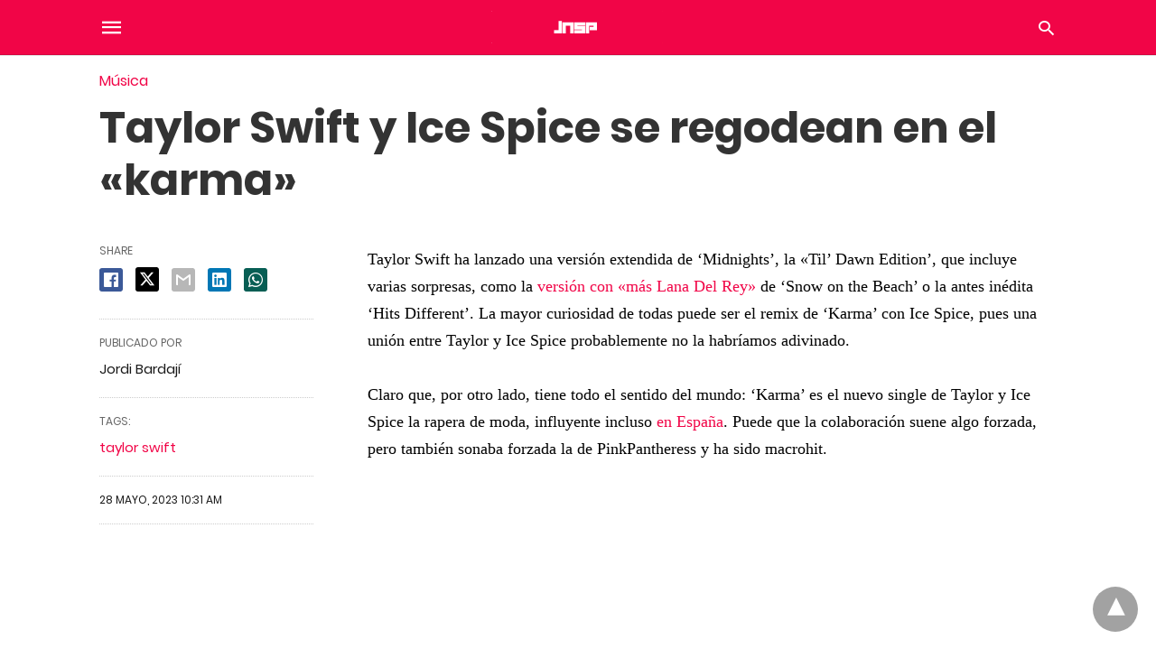

--- FILE ---
content_type: text/html; charset=UTF-8
request_url: https://jenesaispop.com/2023/05/28/456974/taylor-ice-karma/amp/
body_size: 19559
content:
<!doctype html> <html amp lang="es"> <head><script custom-element="amp-fx-collection" src="https://cdn.ampproject.org/v0/amp-fx-collection-latest.js" async></script><script custom-element="amp-access" src="https://cdn.ampproject.org/v0/amp-access-latest.js" async></script><script custom-element="amp-form" src="https://cdn.ampproject.org/v0/amp-form-latest.js" async></script><script custom-template="amp-mustache" src="https://cdn.ampproject.org/v0/amp-mustache-latest.js" async></script> <meta charset="utf-8"> <link rel="preconnect" href="//cdn.ampproject.org"> <meta name="viewport" content="width=device-width">  <title>Taylor Swift y Ice Spice se regodean en el &quot;karma&quot; &#8211; jenesaispop.com</title> <meta name="description" content="Taylor Swift y Ice Spice se regodean en el &quot;karma&quot;" /> <link rel="canonical" href="https://jenesaispop.com/2023/05/28/456974/taylor-ice-karma/" /> <meta property="og:locale" content="es_ES" /> <meta property="og:type" content="article" /> <meta property="og:title" content="Taylor Swift y Ice Spice se reconfortan en el &quot;karma&quot;" /> <meta property="og:description" content="Vídeo para el remix de &#039;Karma&#039;." /> <meta property="og:url" content="https://jenesaispop.com/2023/05/28/456974/taylor-ice-karma/" /> <meta property="og:site_name" content="jenesaispop.com" /> <meta property="article:publisher" content="https://www.facebook.com/Jenesaispop" /> <meta property="article:published_time" content="2023-05-28T08:31:15+00:00" /> <meta property="article:modified_time" content="2023-05-29T15:20:01+00:00" /> <meta property="og:image" content="https://jenesaispop.com/wp-content/uploads/2023/05/taylor-ice-spice.jpg" /> <meta property="og:image:width" content="2466" /> <meta property="og:image:height" content="1671" /> <meta property="og:image:type" content="image/jpeg" /> <meta name="author" content="Jordi Bardají" /> <meta name="twitter:card" content="summary_large_image" /> <meta name="twitter:title" content="Taylor Swift y Ice Spice se reconfortan en el &quot;karma&quot;" /> <meta name="twitter:description" content="Vídeo para el remix de &#039;Karma&#039;." /> <meta name="twitter:creator" content="@jenesaispop" /> <meta name="twitter:site" content="@jenesaispop" /> <meta name="twitter:label1" content="Escrito por" /> <meta name="twitter:data1" content="Jordi Bardají" /> <meta name="twitter:label2" content="Tiempo de lectura" /> <meta name="twitter:data2" content="3 minutos" /> <script type="application/ld+json" class="yoast-schema-graph">{"@context":"https://schema.org","@graph":[{"@type":"NewsArticle","@id":"https://jenesaispop.com/2023/05/28/456974/taylor-ice-karma/#article","isPartOf":{"@id":"https://jenesaispop.com/2023/05/28/456974/taylor-ice-karma/"},"author":{"name":"Jordi Bardají","@id":"https://jenesaispop.com/#/schema/person/16b2704181aa4d53d7b96da47d7c0bb7"},"headline":"Taylor Swift y Ice Spice se regodean en el «karma»","datePublished":"2023-05-28T08:31:15+00:00","dateModified":"2023-05-29T15:20:01+00:00","mainEntityOfPage":{"@id":"https://jenesaispop.com/2023/05/28/456974/taylor-ice-karma/"},"wordCount":526,"commentCount":26,"publisher":{"@id":"https://jenesaispop.com/#organization"},"image":{"@id":"https://jenesaispop.com/2023/05/28/456974/taylor-ice-karma/#primaryimage"},"thumbnailUrl":"https://jenesaispop.com/wp-content/uploads/2023/05/taylor-ice-spice.jpg","keywords":["taylor swift"],"articleSection":["Actualidad","Canción del Día","Música"],"inLanguage":"es","potentialAction":[{"@type":"CommentAction","name":"Comment","target":["https://jenesaispop.com/2023/05/28/456974/taylor-ice-karma/#respond"]}]},{"@type":["WebPage","ItemPage"],"@id":"https://jenesaispop.com/2023/05/28/456974/taylor-ice-karma/","url":"https://jenesaispop.com/2023/05/28/456974/taylor-ice-karma/","name":"Taylor Swift y Ice Spice se regodean en el \"karma\" &#8211; jenesaispop.com","isPartOf":{"@id":"https://jenesaispop.com/#website"},"primaryImageOfPage":{"@id":"https://jenesaispop.com/2023/05/28/456974/taylor-ice-karma/#primaryimage"},"image":{"@id":"https://jenesaispop.com/2023/05/28/456974/taylor-ice-karma/#primaryimage"},"thumbnailUrl":"https://jenesaispop.com/wp-content/uploads/2023/05/taylor-ice-spice.jpg","datePublished":"2023-05-28T08:31:15+00:00","dateModified":"2023-05-29T15:20:01+00:00","description":"Taylor Swift y Ice Spice se regodean en el \"karma\"","breadcrumb":{"@id":"https://jenesaispop.com/2023/05/28/456974/taylor-ice-karma/#breadcrumb"},"inLanguage":"es","potentialAction":[{"@type":"ReadAction","target":["https://jenesaispop.com/2023/05/28/456974/taylor-ice-karma/"]}]},{"@type":"ImageObject","inLanguage":"es","@id":"https://jenesaispop.com/2023/05/28/456974/taylor-ice-karma/#primaryimage","url":"https://jenesaispop.com/wp-content/uploads/2023/05/taylor-ice-spice.jpg","contentUrl":"https://jenesaispop.com/wp-content/uploads/2023/05/taylor-ice-spice.jpg","width":2466,"height":1671},{"@type":"BreadcrumbList","@id":"https://jenesaispop.com/2023/05/28/456974/taylor-ice-karma/#breadcrumb","itemListElement":[{"@type":"ListItem","position":1,"name":"Home","item":"https://jenesaispop.com/"},{"@type":"ListItem","position":2,"name":"Taylor Swift y Ice Spice se regodean en el «karma»"}]},{"@type":"WebSite","@id":"https://jenesaispop.com/#website","url":"https://jenesaispop.com/","name":"jenesaispop.com","description":"Noticias y actualidad musical independiente","publisher":{"@id":"https://jenesaispop.com/#organization"},"potentialAction":[{"@type":"SearchAction","target":{"@type":"EntryPoint","urlTemplate":"https://jenesaispop.com/?s={search_term_string}"},"query-input":{"@type":"PropertyValueSpecification","valueRequired":true,"valueName":"search_term_string"}}],"inLanguage":"es"},{"@type":"Organization","@id":"https://jenesaispop.com/#organization","name":"jenesaispop","url":"https://jenesaispop.com/","logo":{"@type":"ImageObject","inLanguage":"es","@id":"https://jenesaispop.com/#/schema/logo/image/","url":"https://jenesaispop.com/wp-content/uploads/2020/06/jnsp-positivo-grande.png","contentUrl":"https://jenesaispop.com/wp-content/uploads/2020/06/jnsp-positivo-grande.png","width":1366,"height":768,"caption":"jenesaispop"},"image":{"@id":"https://jenesaispop.com/#/schema/logo/image/"},"sameAs":["https://www.facebook.com/Jenesaispop","https://x.com/jenesaispop"]},{"@type":"Person","@id":"https://jenesaispop.com/#/schema/person/16b2704181aa4d53d7b96da47d7c0bb7","name":"Jordi Bardají","image":{"@type":"ImageObject","inLanguage":"es","@id":"https://jenesaispop.com/#/schema/person/image/","url":"https://secure.gravatar.com/avatar/2d9ee407cd4d9d50ed16fd2c9149a9e9?s=96&d=mm&r=g","contentUrl":"https://secure.gravatar.com/avatar/2d9ee407cd4d9d50ed16fd2c9149a9e9?s=96&d=mm&r=g","caption":"Jordi Bardají"},"description":"Graduado en Estudios Ingleses por la Universidad de Barcelona, escribo profesionalmente en JENESAISPOP desde 2012. Me formé en crítica musical de forma autodidacta, escribiendo en varios blogs propios. También colaboro en la ONG Stop.","sameAs":["https://www.clippings.me/jordibardaji","https://www.linkedin.com/in/jordi-bardaj-gazapo-1ab6931a7/"],"url":"https://jenesaispop.com/author/jb/"}]}</script>  <link rel="icon" href="https://jenesaispop.com/wp-content/uploads/2018/02/cropped-jnsp-logo-alta2-32x32.png" sizes="32x32" /> <link rel="icon" href="https://jenesaispop.com/wp-content/uploads/2018/02/cropped-jnsp-logo-alta2-192x192.png" sizes="192x192" /> <link rel="apple-touch-icon" href="https://jenesaispop.com/wp-content/uploads/2018/02/cropped-jnsp-logo-alta2-180x180.png" /> <meta name="msapplication-TileImage" content="https://jenesaispop.com/wp-content/uploads/2018/02/cropped-jnsp-logo-alta2-270x270.png" /> <meta name="amp-google-client-id-api" content="googleanalytics"> <meta name="generator" content="AMP for WP 1.0.99.1" /> <link rel="preload" as="font" href="https://jenesaispop.com/wp-content/plugins/accelerated-mobile-pages/templates/design-manager/swift/fonts/icomoon.ttf" type="font/ttf" crossorigin> <link rel="preload" as="script" href="https://cdn.ampproject.org/v0.js"> <script custom-element="amp-iframe" src="https://cdn.ampproject.org/v0/amp-iframe-latest.js" async></script> <script custom-element="amp-fx-flying-carpet" src="https://cdn.ampproject.org/v0/amp-fx-flying-carpet-latest.js" async></script> <script custom-element="amp-ad" src="https://cdn.ampproject.org/v0/amp-ad-0.1.js" async></script> <script custom-element="amp-addthis" src="https://cdn.ampproject.org/v0/amp-addthis-0.1.js" async></script> <script custom-element="amp-bind" src="https://cdn.ampproject.org/v0/amp-bind-latest.js" async></script> <script custom-element="amp-consent" src="https://cdn.ampproject.org/v0/amp-consent-0.1.js" async></script>  <script custom-element="amp-geo" src="https://cdn.ampproject.org/v0/amp-geo-0.1.js" async></script> <script custom-element="amp-analytics" src="https://cdn.ampproject.org/v0/amp-analytics-latest.js" async></script> <script custom-element="amp-sticky-ad" src="https://cdn.ampproject.org/v0/amp-sticky-ad-latest.js" async></script> <script src="https://cdn.ampproject.org/v0.js" async></script> <style amp-boilerplate>body{-webkit-animation:-amp-start 8s steps(1,end) 0s 1 normal both;-moz-animation:-amp-start 8s steps(1,end) 0s 1 normal both;-ms-animation:-amp-start 8s steps(1,end) 0s 1 normal both;animation:-amp-start 8s steps(1,end) 0s 1 normal both}@-webkit-keyframes -amp-start{from{visibility:hidden}to{visibility:visible}}@-moz-keyframes -amp-start{from{visibility:hidden}to{visibility:visible}}@-ms-keyframes -amp-start{from{visibility:hidden}to{visibility:visible}}@-o-keyframes -amp-start{from{visibility:hidden}to{visibility:visible}}@keyframes -amp-start{from{visibility:hidden}to{visibility:visible}}</style><noscript><style amp-boilerplate>body{-webkit-animation:none;-moz-animation:none;-ms-animation:none;animation:none}</style></noscript> <style amp-custom> @font-face{font-family:'Poppins';font-display:swap;font-style:normal;font-weight:300;src:local('Poppins Light'), local('Poppins-Light'), url('https://jenesaispop.com/wp-content/plugins/accelerated-mobile-pages/templates/design-manager/swift/fonts/Poppins-Light.ttf')}@font-face{font-family:'Poppins';font-display:swap;font-style:normal;font-weight:400;src:local('Poppins Regular'), local('Poppins-Regular'), url('https://jenesaispop.com/wp-content/plugins/accelerated-mobile-pages/templates/design-manager/swift/fonts/Poppins-Regular.ttf')}@font-face{font-family:'Poppins';font-display:swap;font-style:normal;font-weight:500;src:local('Poppins Medium'), local('Poppins-Medium'), url('https://jenesaispop.com/wp-content/plugins/accelerated-mobile-pages/templates/design-manager/swift/fonts/Poppins-Medium.ttf')}@font-face{font-family:'Poppins';font-display:swap;font-style:normal;font-weight:600;src:local('Poppins SemiBold'), local('Poppins-SemiBold'), url('https://jenesaispop.com/wp-content/plugins/accelerated-mobile-pages/templates/design-manager/swift/fonts/Poppins-SemiBold.ttf')}@font-face{font-family:'Poppins';font-display:swap;font-style:normal;font-weight:700;src:local('Poppins Bold'), local('Poppins-Bold'), url('https://jenesaispop.com/wp-content/plugins/accelerated-mobile-pages/templates/design-manager/swift/fonts/Poppins-Bold.ttf')}body{font-family:'Poppins', sans-serif;font-size:16px;line-height:1.25}ol, ul{list-style-position:inside}p, ol, ul, figure{margin:0 0 1em;padding:0}a, a:active, a:visited{text-decoration:none;color:#f10547}body a:hover{color:#f10547}pre{white-space:pre-wrap}.left{float:left}.right{float:right}.hidden, .hide, .logo .hide{display:none}.screen-reader-text{border:0;clip:rect(1px, 1px, 1px, 1px);clip-path:inset(50%);height:1px;margin:-1px;overflow:hidden;padding:0;position:absolute;width:1px;word-wrap:normal}.clearfix{clear:both}blockquote{background:#f1f1f1;margin:10px 0 20px 0;padding:15px}blockquote p:last-child{margin-bottom:0}.amp-wp-unknown-size img{object-fit:contain}.amp-wp-enforced-sizes{max-width:100%}html,body,div,span,object,iframe,h1,h2,h3,h4,h5,h6,p,blockquote,pre,abbr,address,cite,code,del,dfn,em,img,ins,kbd,q,samp,small,strong,sub,sup,var,b,i,dl,dt,dd,ol,ul,li,fieldset,form,label,legend,table,caption,tbody,tfoot,thead,tr,th,td,article,aside,canvas,details,figcaption,figure,footer,header,hgroup,menu,nav,section,summary,time,mark,audio,video{margin:0;padding:0;border:0;outline:0;font-size:100%;vertical-align:baseline;background:transparent}body{line-height:1}article,aside,details,figcaption,figure,footer,header,hgroup,menu,nav,section{display:block}nav ul{list-style:none}blockquote,q{quotes:none}blockquote:before,blockquote:after,q:before,q:after{content:none}a{margin:0;padding:0;font-size:100%;vertical-align:baseline;background:transparent}table{border-collapse:collapse;border-spacing:0}hr{display:block;height:1px;border:0;border-top:1px solid #ccc;margin:1em 0;padding:0}input,select{vertical-align:middle}*,*:after,*:before{box-sizing:border-box;-ms-box-sizing:border-box;-o-box-sizing:border-box}.alignright{float:right;margin-left:10px}.alignleft{float:left;margin-right:10px}.aligncenter{display:block;margin-left:auto;margin-right:auto;text-align:center}amp-iframe{max-width:100%;margin-bottom:20px}amp-wistia-player{margin:5px 0px}.wp-caption{padding:0}figcaption,.wp-caption-text{font-size:12px;line-height:1.5em;margin:0;padding:.66em 10px .75em;text-align:center}amp-carousel > amp-img > img{object-fit:contain}.amp-carousel-container{position:relative;width:100%;height:100%}.amp-carousel-img img{object-fit:contain}amp-instagram{box-sizing:initial}figure.aligncenter amp-img{margin:0 auto}.rr span,.loop-date,.fbp-cnt .amp-author,.display-name,.author-name{color:#191919}.fsp-cnt .loop-category li{padding:8px 0px}.fbp-cnt h2.loop-title{padding:8px 0px}.cntr{max-width:1100px;margin:0 auto;width:100%;padding:0px 20px}@font-face{font-family:'icomoon';font-display:swap;font-style:normal;font-weight:normal;src:local('icomoon'), local('icomoon'), url('https://jenesaispop.com/wp-content/plugins/accelerated-mobile-pages/templates/design-manager/swift/fonts/icomoon.ttf')}header .cntr{max-width:1100px;margin:0 auto}.h_m{position:static;background:rgba(241,5,71,1);border-bottom:1px solid;border-color:rgba(0,0,0,0.12);padding:0 0 0 0;margin:0 0 0 0}.content-wrapper{margin-top:0px}.h_m_w{width:100%;clear:both;display:inline-flex;height:60px}.icon-src:before{content:"\e8b6";font-family:'icomoon';font-size:23px}.isc:after{content:"\e8cc";font-family:'icomoon';font-size:20px}.h-ic a:after, .h-ic a:before{color:rgba(255,255,255,1)}.h-ic{margin:0px 10px;align-self:center}.amp-logo a{line-height:0;display:inline-block;margin:0;font-size:17px;font-weight:700;text-transform:uppercase;display:inline-block;color:rgba(255,255,255,1)}.logo h1{margin:0;font-size:17px;font-weight:700;text-transform:uppercase;display:inline-block}.h-srch a{line-height:1;display:block}.amp-logo amp-img{margin:0 auto}@media(max-width:480px){.h-sing{font-size:13px}}.logo{z-index:2;flex-grow:1;align-self:center;text-align:center;line-height:0}.h-1{display:flex;order:1}.h-nav{order:-1;align-self:center;flex-basis:30px}.h-ic:last-child{margin-right:0}.lb-t{position:fixed;top:-50px;width:100%;width:100%;opacity:0;transition:opacity .5s ease-in-out;overflow:hidden;z-index:9;background:rgba(20,20,22,0.9)}.lb-t img{margin:auto;position:absolute;top:0;left:0;right:0;bottom:0;max-height:0%;max-width:0%;border:3px solid white;box-shadow:0px 0px 8px rgba(0,0,0,.3);box-sizing:border-box;transition:.5s ease-in-out}a.lb-x{display:block;width:50px;height:50px;box-sizing:border-box;background:tranparent;color:black;text-decoration:none;position:absolute;top:-80px;right:0;transition:.5s ease-in-out}a.lb-x:after{content:"\e5cd";font-family:'icomoon';font-size:30px;line-height:0;display:block;text-indent:1px;color:rgba(255,255,255,0.8)}.lb-t:target{opacity:1;top:0;bottom:0;left:0;z-index:2}.lb-t:target img{max-height:100%;max-width:100%}.lb-t:target a.lb-x{top:25px}.lb img{cursor:pointer}.lb-btn form{position:absolute;top:200px;left:0;right:0;margin:0 auto;text-align:center}.lb-btn .s{padding:10px}.lb-btn .icon-search{padding:10px;cursor:pointer}.amp-search-wrapper{width:80%;margin:0 auto;position:relative}.overlay-search:before{content:"\e8b6";font-family:'icomoon';font-size:24px;position:absolute;right:0;cursor:pointer;top:4px;color:rgba(255,255,255,0.8)}.amp-search-wrapper .icon-search{cursor:pointer;background:transparent;border:none;display:inline-block;width:30px;height:30px;opacity:0;position:absolute;z-index:100;right:0;top:0}.lb-btn .s{padding:10px;background:transparent;border:none;border-bottom:1px solid #504c4c;width:100%;color:rgba(255,255,255,0.8)}.m-ctr{background:rgba(20,20,22,0.9)}.tg, .fsc{display:none}.fsc{width:100%;height:-webkit-fill-available;position:absolute;cursor:pointer;top:0;left:0;z-index:9}.tg:checked + .hamb-mnu > .m-ctr{margin-left:0;border-right:1px solid}.tg:checked + .hamb-mnu > .m-ctr .c-btn{position:fixed;right:5px;top:5px;background:rgba(20,20,22,0.9);border-radius:50px}.m-ctr{margin-left:-100%;float:left}.tg:checked + .hamb-mnu > .fsc{display:block;background:rgba(0,0,0,.9);height:100%}.t-btn, .c-btn{cursor:pointer}.t-btn:after{content:"\e5d2";font-family:"icomoon";font-size:28px;display:inline-block;color:rgba(255,255,255,1)}.c-btn:after{content:"\e5cd";font-family:"icomoon";font-size:20px;color:rgba(255,255,255,0.8);line-height:0;display:block;text-indent:1px}.c-btn{float:right;padding:15px 5px}header[style] label.c-btn, header[style] .lb-t:target a.lb-x{margin-top:30px}.m-ctr{transition:margin 0.3s ease-in-out}.m-ctr{width:90%;height:100%;position:absolute;z-index:99;padding:2% 0% 100vh 0%}.m-menu{display:inline-block;width:100%;padding:2px 20px 10px 20px}.m-scrl{overflow-y:scroll;display:inline-block;width:100%;max-height:94vh}.m-menu .amp-menu .toggle:after{content:"\e313";font-family:'icomoon';font-size:25px;display:inline-block;top:1px;padding:5px;transform:rotate(270deg);right:0;left:auto;cursor:pointer;border-radius:35px;color:rgba(255,255,255,0.8)}.m-menu .amp-menu li.menu-item-has-children:after{display:none}.m-menu .amp-menu li ul{font-size:14px}.m-menu .amp-menu{list-style-type:none;padding:0}.m-menu .amp-menu > li a{color:rgba(255,255,255,0.8);padding:12px 7px;margin-bottom:0;display:inline-block}.menu-btn{margin-top:30px;text-align:center}.menu-btn a{color:#fff;border:2px solid #ccc;padding:15px 30px;display:inline-block}.amp-menu li.menu-item-has-children>ul>li{width:100%}.m-menu .amp-menu li.menu-item-has-children>ul>li{padding-left:0;border-bottom:1px solid;margin:0px 10px}.m-menu .link-menu .toggle{width:100%;height:100%;position:absolute;top:0px;right:0;cursor:pointer}.m-menu .amp-menu .sub-menu li:last-child{border:none}.m-menu .amp-menu a{padding:7px 15px}.m-menu > li{font-size:17px}.amp-menu .toggle:after{position:absolute}.m-menu .toggle{float:right}.m-menu input{display:none}.m-menu .amp-menu [id^=drop]:checked + label + ul{display:block}.m-menu .amp-menu [id^=drop]:checked + .toggle:after{transform:rotate(360deg)}.hamb-mnu ::-webkit-scrollbar{display:none}.p-m-fl{width:100%;border-bottom:1px solid rgba(0, 0, 0, 0.05);background:rgba(239,239,239,1)}.p-menu{width:100%;text-align:center;margin:0px auto;padding:0px 25px 0px 25px}.p-menu ul li{display:inline-block;margin-right:21px;font-size:12px;line-height:20px;letter-spacing:1px;font-weight:400;position:relative}.p-menu ul li a{color:rgba(53,53,53,1);padding:12px 0px 12px 0px;display:inline-block}.p-menu input{display:none}.p-menu .amp-menu .toggle:after{display:none}.p-menu{white-space:nowrap}@media(max-width:768px){.p-menu{overflow:scroll}}pre{padding:30px 15px;background:#f7f7f7;white-space:pre-wrap;;font-size:14px;color:#666666;border-left:3px solid;border-color:#f10547;margin-bottom:20px}.cntn-wrp{font-family:'Poppins', sans-serif}table{display:-webkit-box;overflow-x:auto;word-break:normal}.author-tw:after{content:"";background-image:url([data-uri]);background-size:cover;width:15px;height:15px;display:inline-block;background-color:#000;border-radius:3px;margin:0px 5px;text-decoration:none}.author-tw:hover{text-decoration:none}.artl-cnt table{margin:0 auto;text-align:center;width:100%}p.nocomments{padding:10px;color:#fff}.tl-exc{font-size:16px;color:#444;margin-top:10px;line-height:20px}.amp-category span:nth-child(1){display:none}.amp-category span a, .amp-category span{color:#f10547;font-size:12px;font-weight:500;text-transform:uppercase}.amp-category span a:hover{color:#f10547}.amp-category span:after{content:"/";display:inline-block;margin:0px 5px 0px 5px;position:relative;top:1px;color:rgba(0, 0, 0, 0.25)}.amp-category span:last-child:after{display:none}.sp{width:100%;margin-top:20px;display:inline-block}.amp-post-title{font-size:48px;line-height:58px;color:#333;margin:0;padding-top:15px}.sf-img{text-align:center;width:100%;display:inline-block;height:auto;margin-top:33px}.sf-img figure{margin:0}.sf-img .wp-caption-text{width:1100px;text-align:left;margin:0 auto;color:#a1a1a1;font-size:14px;line-height:20px;font-weight:500;border-bottom:1px solid #ccc;padding:15px 0px}.sf-img .wp-caption-text:before{content:"\e412";font-family:'icomoon';font-size:24px;position:relative;top:4px;opacity:0.4;margin-right:5px}.sp-cnt{margin-top:40px;clear:both;width:100%;display:inline-block}.sp-rl{display:inline-flex;width:100%}.sp-rt{width:72%;margin-left:60px;flex-direction:column;justify-content:space-around;order:1}.sp-lt{display:flex;flex-direction:column;flex:1 0 20%;order:0;max-width:237px}.ss-ic, .sp-athr, .amp-tags, .post-date{padding-bottom:20px;border-bottom:1px dotted #ccc}.shr-txt, .athr-tx, .amp-tags > span:nth-child(1), .amp-related-posts-title, .related-title, .r-pf h3{margin-bottom:12px}.shr-txt, .athr-tx, .r-pf h3, .amp-tags > span:nth-child(1), .amp-related-posts-title, .post-date, .related-title{display:block}.shr-txt, .athr-tx, .r-pf h3, .amp-tags > span:nth-child(1), .amp-related-posts-title, .post-date, .related-title{text-transform:uppercase;font-size:12px;color:#666;font-weight:400}.loop-date, .post-edit-link{display:inline-block}.post-date .post-edit-link{color:#f10547;float:right}.post-date .post-edit-link:hover{color:#f10547}.sp-athr, .amp-tags, .post-date{margin-top:20px}.sp-athr .author-details a, .sp-athr .author-details, .amp-tags span a, .amp-tag{font-size:15px;color:#f10547;font-weight:400;line-height:1.5}.amp-tags .amp-tag:after{content:"/";display:inline-block;padding:0px 10px;position:relative;top:-1px;color:#ccc;font-size:12px}.amp-tags .amp-tag:last-child:after{display:none}.ss-ic li:before{border-radius:2px;text-align:center;padding:4px 6px}.sgl table{width:100%;margin-bottom:25px}.sgl th, .sgl td{padding:0.5em 1em;border:1px solid #ddd}.cntn-wrp{font-size:18px;color:#000;line-height:1.7;word-break:break-word}.cntn-wrp small{font-size:11px;line-height:1.2;color:#111}.cntn-wrp p, .cntn-wrp ul, .cntn-wrp ol{margin:0px 0px 30px 0px;word-break:break-word}.cntn-wrp .wp-block-image,.wp-block-embed{margin:15px 0px}.wp-block-embed{margin-top:45px}figure.wp-block-embed-twitter{margin:0}.wp-block-embed blockquote a{position:absolute;height:285px;z-index:9;margin-top:-40px}@media(max-width:768px){.wp-block-embed blockquote a{width:90%;height:209px;margin-top:-95px}.wp-block-embed{margin-top:95px}}.artl-cnt ul li, .artl-cnt ol li{list-style-type:none;position:relative;padding-left:20px}.artl-cnt ul li:before{content:"";display:inline-block;width:5px;height:5px;background:#333;position:absolute;top:12px;left:0px}.artl-cnt ol li{list-style-type:decimal;position:unset;padding:0}.sp-rt p strong, .pg p strong{font-weight:700}@supports (-webkit-overflow-scrolling:touch){.m-ctr{overflow:initial}}@supports not (-webkit-overflow-scrolling:touch){.m-ctr{overflow:scroll}}.m-scrl{display:inline-block;width:100%;max-height:94vh}.srp{margin-top:40px;display:inline-block;width:100%}.srp ul{display:flex;flex-wrap:wrap;margin:-15px}.srp ul li{list-style-type:none;margin:15px;flex-basis:calc(33.33% - 30px)}.related_link{margin:0px 0px 5px 0px;font-size:18px;line-height:1.4;font-weight:500}.has_thumbnail:hover .related_link a{color:#f10547}.related_link a{color:#191919}.related_link{margin-top:10px}.related_link a{color:#333}.related_link p{word-break:break-word;color:#444;font-size:15px;line-height:20px;letter-spacing:0.10px;margin-top:5px;font-weight:400}.amp-related-posts ul{list-style-type:none}.r-pf{margin-top:40px;display:inline-block;width:100%}#pagination{margin-top:30px;border-top:1px dotted #ccc;padding:20px 5px 0px 5px;;font-size:16px;line-height:24px;font-weight:400}.next{float:right;width:45%;text-align:right;position:relative;margin-top:10px}.next a, .prev a{color:#333}.prev{float:left;width:45%;position:relative;margin-top:10px}.prev span{text-transform:uppercase;font-size:12px;color:#666;display:block;position:absolute;top:-26px}.next span{text-transform:uppercase;font-size:12px;color:#666;display:block;font-weight:400;position:absolute;top:-26px;right:0}.next:hover a, .prev:hover a{color:#f10547}.prev:after{border-left:1px dotted #ccc;content:"";height:calc(100% - -10px);right:-50px;position:absolute;top:50%;transform:translate(0px, -50%);width:2px}.ampforwp_post_pagination{width:100%;text-align:center;display:inline-block}.ampforwp_post_pagination p{margin:0;font-size:18px;color:#444;font-weight:500;margin-bottom:10px}.ampforwp_post_pagination p a{color:#005be2;padding:0px 10px}.sp-rt .amp-author{margin-top:5px}.cntn-wrp a{margin:10px 0px;color:#f10547}.loop-wrapper{display:flex;flex-wrap:wrap;margin:-15px}.loop-category li{display:inline-block;list-style-type:none;margin-right:10px;font-size:10px;font-weight:600;letter-spacing:1.5px}.loop-category li a{color:#555;text-transform:uppercase}.loop-category li:hover a{color:#005be2}.fsp-cnt p{color:#444;font-size:13px;line-height:20px;letter-spacing:0.10px;word-break:break-word}.fsp:hover h2 a{color:#f10547}.fsp h2 a, .fsp h3 a{color:#191919}.fsp{margin:15px;flex-basis:calc(33.33% - 30px)}.fsp-img{margin-bottom:10px}.fsp h2, .fsp h3{margin:0px 0px 5px 0px;font-size:20px;line-height:25px;font-weight:500}.fsp-cnt .loop-category{margin-bottom:20px}.fsp-cnt .loop-category li{font-weight:500}blockquote{margin-bottom:20px}blockquote p{font-size:34px;line-height:1.4;font-weight:700;position:relative;padding:30px 0 0 0}blockquote p:before{content:"";border-top:8px solid #000;width:115px;line-height:40px;display:inline-block;position:absolute;top:0}.amp-disqus-comments{text-align:center}.amp-disqus-comments amp-iframe, .amp-disqus-comments iframe{overflow:auto;overflow-y:scroll;-webkit-overflow-scrolling:touch}.amp-disqus-comments iframe{width:100%;height:1100px}@media(max-width:1110px){.cntr{width:100%;padding:0px 20px}.sp-rt{margin-left:30px}}@media(max-width:768px){.tl-exc{font-size:14px;margin-top:3px;line-height:22px}.sp-rl{display:inline-block;width:100%}.sp-lt{width:100%;margin-top:20px;max-width:100%}.sp-cnt{margin-top:15px}.r-pf h3{padding-top:20px;border-top:1px dotted #ccc}.r-pf{margin-top:20px}.sp-rt{width:100%;margin-left:0}.sp-rt .amp-author{padding:20px 15px}#pagination{margin:20px 0px 20px 0px;border-top:none}.amp-post-title{padding-top:10px}.fsp{flex-basis:calc(100% - 30px)}.fsp-img{width:40%;float:left;margin-right:20px}.fsp-cnt{width:54%;float:left}.srp ul li{flex-basis:calc(100% - 30px)}.srp li .rlp-image{width:40%;float:left;margin-right:20px}.srp li .rlp-cnt{width:54%;float:left}}@media(max-width:480px){.loop-wrapper{margin-top:15px}.cntn-wrp p{line-height:1.65}.rp .has_related_thumbnail{width:100%}.rlp-image{width:100%;float:none;margin-right:0px}.rlp-cnt{width:100%;float:none}.amp-post-title{font-size:32px;line-height:44px}.amp-category span a{font-size:12px}.sf-img{margin-top:20px}.sp{margin-top:20px}.menu-btn a{padding:10px 20px;font-size:14px}.next, .prev{float:none;width:100%}#pagination{padding:10px 0px 0px}#respond{margin:0}.next a{margin-bottom:45px;display:inline-block}.prev:after{display:none}.author-details p{font-size:12px;line-height:18px}.sf-img .wp-caption-text{width:100%;padding:10px 15px}.fsp-img{width:100%;float:none;margin-right:0px}.fsp-cnt{width:100%;float:none}.fsp{border:none;padding:0}.fsp-cnt{padding:0px 15px 0px 14px}.r-pf .fsp-cnt{padding:0px}blockquote p{font-size:20px}.srp li .rlp-image{width:100%;float:none;margin-right:0px}.srp li .rlp-cnt{width:100%;float:none}}@media(max-width:425px){.sp-rt .amp-author{margin-bottom:10px}#pagination{margin:20px 0px 10px 0px}.fsp h2, .fsp h3{font-size:24px;font-weight:600}}@media(max-width:320px){.cntn-wrp p{font-size:16px}}.m-srch #amp-search-submit{cursor:pointer;background:transparent;border:none;display:inline-block;width:30px;height:30px;opacity:0;position:absolute;z-index:100;right:0;top:0}.m-srch .amp-search-wrapper{border:1px solid rgba(255,255,255,0.8);background:rgba(255,255,255,0.8);width:100%;border-radius:60px}.m-srch .s{padding:10px 15px;border:none;width:100%;color:rgba(20,20,22,0.9);background:rgba(255,255,255,0.8);border-radius:60px}.m-srch{border-top:1px solid;padding:20px}.m-srch .overlay-search:before{color:rgba(20,20,22,0.9);padding-right:10px;top:6px}.cp-rgt{font-size:11px;line-height:1.2;color:rgba(255,255,255,0.8);padding:20px;text-align:center;border-top:1px solid}.cp-rgt a{color:rgba(255,255,255,0.8);border-bottom:1px solid rgba(255,255,255,0.8);margin-left:10px}.cp-rgt .view-non-amp{display:none}a.btt:hover{cursor:pointer}.footer{margin-top:80px}.f-menu ul li .sub-menu{display:none}.f-menu ul li{display:inline-block;margin-right:20px}.f-menu ul li a{padding:0;color:#575656}.f-menu ul > li:hover a{color:#f10547}.f-menu{font-size:14px;line-height:1.4;margin-bottom:30px}.rr{font-size:12px;color:rgba(136,136,136,1)}.rr span{margin:0 10px 0 0px}.f-menu ul li.menu-item-has-children:hover > ul{display:none}.f-menu ul li.menu-item-has-children:after{display:none}.f-w{display:inline-flex;width:100%;flex-wrap:wrap;margin:15px -15px 0px}.f-w-f2{text-align:center;border-top:1px solid rgba(238,238,238,1);padding:50px 0 50px 0}.w-bl{margin-left:0;display:flex;flex-direction:column;position:relative;flex:1 0 22%;margin:0 15px 30px;line-height:1.5;font-size:14px}.w-bl h4{font-size:12px;font-weight:500;margin-bottom:20px;text-transform:uppercase;letter-spacing:1px;padding-bottom:4px}.w-bl ul li{list-style-type:none;margin-bottom:15px}.w-bl ul li:last-child{margin-bottom:0}.w-bl ul li a{text-decoration:none}.w-bl .menu li .sub-menu, .w-bl .lb-x{display:none}.w-bl .menu li .sub-menu, .w-bl .lb-x{display:none}.w-bl table{border-collapse:collapse;margin:0 0 1.5em;width:100%}.w-bl tr{border-bottom:1px solid #eee}.w-bl th, .w-bl td{text-align:center}.w-bl td{padding:0.4em}.w-bl th:first-child, .w-bl td:first-child{padding-left:0}.w-bl thead th{border-bottom:2px solid #bbb;padding-bottom:0.5em;padding:0.4em}.w-bl .calendar_wrap caption{font-size:14px;margin-bottom:10px}.w-bl form{display:inline-flex;flex-wrap:wrap;align-items:center}.w-bl .search-submit{text-indent:-9999px;padding:0;margin:0;background:transparent;line-height:0;display:inline-block;opacity:0}.w-bl .search-button:after{content:"\e8b6";font-family:'icomoon';font-size:23px;display:inline-block;cursor:pointer}.w-bl .search-field{border:1px solid #ccc;padding:6px 10px}.f-menu{font-size:14px;line-height:1.4;margin-bottom:30px}.f-menu ul li{display:inline-block;margin-right:20px}.f-menu .sub-menu{display:none}.rr{font-size:13px;color:rgba(136,136,136,1)}@media(max-width:768px){.footer{margin-top:60px}.w-bl{flex:1 0 22%}.f-menu ul li{margin-bottom:10px}}@media(max-width:480px){.footer{margin-top:50px}.f-w-f2{padding:25px 0px}.f-w{display:block;margin:15px 0px 0px}.w-bl{margin-bottom:40px}.w-bl{flex:100%}.w-bl ul li{margin-bottom:11px}.f-menu ul li{display:inline-block;line-height:1.8;margin-right:13px}.f-menu .amp-menu > li a{padding:0;font-size:12px;color:#7a7a7a}.rr{margin-top:15px;font-size:11px;line-height:1.8}}@media(max-width:425px){.footer{margin-top:35px}.w-bl h4{margin-bottom:15px}}.ss-ic ul li{font-family:'icomoon';list-style-type:none;display:inline-block}.ss-ic li a{color:#fff;padding:5px;border-radius:3px;margin:0px 10px 10px 0px;display:inline-block}.ss-ic li a.s_tw{color:#FFFFFF}.s_tw{background:#000000}.ss-ic li a.s_li{color:#00cc00}.ss-ic ul li .s_fb{color:#fff;background:#3b5998}.s_fb:after{content:"\e92d"}.s_tw:after{content:"\e942";color:#fff}.s_tw:after{content:"";background-image:url("[data-uri]");background-size:cover;width:16px;height:16px;display:inline-block}.s_lk{background:#0077b5}.s_lk:after{content:"\e934"}.s_em{background:#b7b7b7}.s_em:after{content:"\e930"}.s_wp{background:#075e54}.s_wp:after{content:"\e946"}.content-wrapper a, .breadcrumb ul li a, .srp ul li, .rr a{transition:all 0.3s ease-in-out 0s}[class^="icon-"], [class*=" icon-"]{font-family:'icomoon';speak:none;font-style:normal;font-weight:normal;font-variant:normal;text-transform:none;line-height:1;-webkit-font-smoothing:antialiased;-moz-osx-font-smoothing:grayscale}@media (min-width:768px){.wp-block-columns{display:flex}.wp-block-column{max-width:50%;margin:0px 10px}}amp-facebook-like{max-height:28px;top:6px;margin-right:10px}.ampforwp-blocks-gallery-caption{font-size:16px}.m-s-i li a.s_telegram:after{content:"\e93f"}.cntn-wrp h1, .cntn-wrp h2, .cntn-wrp h3, .cntn-wrp h4, .cntn-wrp h5, h6{margin-bottom:5px}.cntn-wrp h1{font-size:32px}.cntn-wrp h2{font-size:27px}.cntn-wrp h3{font-size:24px}.cntn-wrp h4{font-size:20px}.cntn-wrp h5{font-size:17px}.cntn-wrp h6{font-size:15px}figure.amp-featured-image{margin:10px 0}.amp-wp-content table, .cntn-wrp.artl-cnt table{height:auto}amp-img.amp-wp-enforced-sizes[layout=intrinsic] > img, .amp-wp-unknown-size > img{object-fit:contain}.rtl amp-carousel{direction:ltr}.rtl .amp-menu .toggle:after{left:0;right:unset}.sharedaddy li{display:none}sub{vertical-align:sub;font-size:small}sup{vertical-align:super;font-size:small}@media only screen and (max-width:480px){svg{max-width:250px;max-height:250px}}h2.amp-post-title{word-break:break-word;word-wrap:break-word}@media (min-width:768px){.artl-cnt .wp-block-column{max-width:100%}}.wp-block-jetpack-slideshow_container.swiper-container amp-selector{display:none}.wp-block-jetpack-slideshow_slide.amp-carousel-slide{height:auto;margin-bottom:20px}.btt{position:fixed;bottom:20px;right:20px;background:rgba(71, 71, 71, 0.5);color:#fff;border-radius:100%;width:50px;height:50px;text-decoration:none}.btt:hover{color:#fff;background:#474747}.btt:before{content:'\25be';display:block;font-size:35px;font-weight:600;color:#fff;transform:rotate(180deg);text-align:center;line-height:1.5} .wp-block-table{min-width:240px}table.wp-block-table.alignright,table.wp-block-table.alignleft,table.wp-block-table.aligncenter{width:auto}table.wp-block-table.aligncenter{width:50%}table.wp-block-table.alignfull,table.wp-block-table.alignwide{display:table}table{overflow-x:auto}table a:link{font-weight:bold;text-decoration:none}table a:visited{color:#999999;font-weight:bold;text-decoration:none}table a:active, table a:hover{color:#bd5a35;text-decoration:underline}table{font-family:Arial, Helvetica, sans-serif;color:#666;font-size:15px;text-shadow:1px 1px 0px #fff;background:inherit;margin:0px;width:95%}table th{padding:21px 25px 22px 25px;border-top:1px solid #fafafa;border-bottom:1px solid #e0e0e0;background:#ededed}table th:first-child{text-align:left;padding-left:20px}table tr:first-child th:first-child{-webkit-border-top-left-radius:3px;border-top-left-radius:3px}table tr:first-child th:last-child{-webkit-border-top-right-radius:3px;border-top-right-radius:3px}table tr{text-align:center;padding-left:20px;border:2px solid #eee}table td:first-child{padding-left:20px;border-left:0}table td{padding:18px;border-top:1px solid #ffffff;border-bottom:1px solid #e0e0e0;border-left:1px solid #e0e0e0}table tr.even td{background:#f6f6f6;background:-webkit-gradient(linear, left top, left bottom, from(#f8f8f8), to(#f6f6f6))}table tr:last-child td{border-bottom:0}table tr:last-child td:first-child{-webkit-border-bottom-left-radius:3px;border-bottom-left-radius:3px}table tr:last-child td:last-child{-webkit-border-bottom-right-radius:3px;border-bottom-right-radius:3px}@media screen and (min-width:650px){table{display:inline-table}}.has-text-align-left{text-align:left}.has-text-align-right{text-align:right}.has-text-align-center{text-align:center}.collapsible-captions amp-img img{object-fit:contain}.web-stories-list__story-poster amp-img{width:100%;height:100%}amp-sticky-ad{z-index:9999}.ampforwp-custom-banner-ad{text-align:center}.amp-ad-wrapper{padding-bottom:15px}.amp_ad_2, .amp_ad_3, .amp_ad_4{margin-top:15px}.gdpr{position:fixed;top:0;bottom:0;left:0;right:0;background:rgba(0, 0, 0, 0.7);color:#333;z-index:9999999;line-height:1.3;height:100vh;width:100vw}.gdpr_w{padding:2rem;background:#fff;max-width:700px;width:95%;margin:5% auto;text-align:center;position:fixed;left:0;right:0;margin:10% auto}.gdpr_t{margin-bottom:15px}.gdpr_t h3{font-size:30px;margin:0px 0 10px 0}.gdpr_t p{font-size:16px;line-height:1.45;margin:0}.gdpr_x{position:absolute;right:24px;top:16px;cursor:pointer}.gdpr_yn{margin-top:10px}.gdpr_yn form{display:inline}.gdpr_yn button{background:#37474F;border:none;color:#fff;padding:8px 30px;font-size:13px;margin:0 3px}.gdpr_yn .gdpr_n{background:#fff;color:#222;border:1px solid #999}amp-consent{margin-left:10px;top:2px;width:auto;background:transparent}.gdpr_fmi{width:100%;font-size:15px;line-height:1.45;margin:0}#footer .gdpr_fmi span, .gdpr_fmi span{display:inline-block}#footer .gdpr_fmi a{color:#f10547}@media(max-width:768px){.gdpr_w{width:85%;margin:0 auto;padding:1.5rem}}@media(max-width:700px){.gdpr_w{margin:0 auto;width:85%}}footer amp-consent.amp-active{z-index:9999;display:initial;position:inherit;height:20px;width:100%}body[class*="amp-iso-country-"] .amp-active{display:contents}#post-consent-ui{position:fixed;z-index:9999;left:45%;margin-top:10px;top:0}amp-web-push-widget button.amp-subscribe{display:inline-flex;align-items:center;border-radius:5px;border:0;box-sizing:border-box;margin:0;padding:10px 15px;cursor:pointer;outline:none;font-size:15px;font-weight:500;background:#4A90E2;margin-top:7px;color:white;box-shadow:0 1px 1px 0 rgba(0, 0, 0, 0.5);-webkit-tap-highlight-color:rgba(0, 0, 0, 0)}.wp-block-jetpack-rating-star span:not([aria-hidden="true"]){display:none}.amp-logo amp-img{width:190px}.amp-menu input{display:none}.amp-menu li.menu-item-has-children ul{display:none}.amp-menu li{position:relative;display:block}.amp-menu > li a{display:block} .icon-widgets:before{content:"\e1bd"}.icon-search:before{content:"\e8b6"}.icon-shopping-cart:after{content:"\e8cc"}.amp-ad-wrapper{text-align:center}.cntn-wrp{font-family:'Merriweather', serif}</style> </head> <body data-amp-auto-lightbox-disable class="body single-post 456974 post-id-456974 singular-456974 amp-single post 1.0.99.1"> <div id="backtotop"></div><header class="header h_m h_m_1" > <input type="checkbox" id="offcanvas-menu" on="change:AMP.setState({ offcanvas_menu: (event.checked ? true : false) })" [checked] = "offcanvas_menu" class="tg" /> <div class="hamb-mnu"> <aside class="m-ctr"> <div class="m-scrl"> <div class="menu-heading clearfix"> <label for="offcanvas-menu" class="c-btn"></label> </div> <nav class="m-menu"> <ul id="menu-menu-home" class="amp-menu"><li id="menu-item-408384" class="menu-item menu-item-type-custom menu-item-object-custom menu-item-first menu-item-408384"><a href="https://jenesaispop.com/category/musica/podcast-jenesaispop-revelacion-o-timo/" class="dropdown-toggle" data-toggle="dropdown">Podcast</a></li> <li id="menu-item-223761" class="menu-item menu-item-type-taxonomy menu-item-object-category menu-item-223761"><a href="https://jenesaispop.com/category/recomendados/" class="dropdown-toggle" data-toggle="dropdown">Discos Recomendados</a></li> <li id="menu-item-407975" class="menu-item menu-item-type-taxonomy menu-item-object-category current-post-ancestor current-menu-parent current-post-parent menu-item-407975"><a href="https://jenesaispop.com/category/musica/la-cancion-del-dia/" class="dropdown-toggle" data-toggle="dropdown">Canción del Día</a></li> <li id="menu-item-407976" class="menu-item menu-item-type-taxonomy menu-item-object-category menu-item-407976"><a href="https://jenesaispop.com/category/musica/playlists/" class="dropdown-toggle" data-toggle="dropdown">Playlists</a></li> <li id="menu-item-407977" class="menu-item menu-item-type-custom menu-item-object-custom menu-item-407977"><a href="https://jenesaispop.com/2026/" class="dropdown-toggle" data-toggle="dropdown">Todas las noticias</a></li> <li id="menu-item-223767" class="menu-item menu-item-type-custom menu-item-object-custom menu-item-223767"><a href="http://jenesaispop.com/foros/" class="dropdown-toggle" data-toggle="dropdown">Foros</a></li> <li id="menu-item-407978" class="menu-item menu-item-type-custom menu-item-object-custom menu-item-407978"><a href="https://tienda.jenesaispop.com/" class="dropdown-toggle" data-toggle="dropdown">Tienda</a></li> </ul> </nav> <div class="m-srch"> <form role="search" method="get" class="amp-search" target="_top" action="https://jenesaispop.com"> <div class="amp-search-wrapper"> <label aria-label="Type your query" class="screen-reader-text" for="s">Escribe tu consulta y pulsa en INTRO:</label> <input type="text" placeholder="AMP" value="1" name="amp" class="hidden"/> <label aria-label="search text" for="search-text-23"></label> <input id="search-text-23" type="text" placeholder="Escribir aquí" value="" name="s" class="s" /> <label aria-label="Submit amp search" for="amp-search-submit" > <input type="submit" class="icon-search" value="Buscar" /> </label> <div class="overlay-search"> </div> </div> </form> </div> <div class="cp-rgt"> <span>Todos los derechos reservados</span><a class="view-non-amp" href="https://jenesaispop.com/2023/05/28/456974/taylor-ice-karma/" title="Ver versión clásica">Ver versión clásica</a> </div> </div> </aside> <label for="offcanvas-menu" class="fsc"></label> <div class="cntr"> <div class="head h_m_w"> <div class="h-nav"> <label for="offcanvas-menu" class="t-btn"></label> </div> <div class="logo"> <div class="amp-logo"> <a href="https://jenesaispop.com/" title="jenesaispop.com" > <amp-img data-hero src="https://jenesaispop.com/wp-content/uploads/2018/02/jnsp-ancho.png" width="380" height="72" alt="jenesaispop.com" class="amp-logo" layout="responsive"></amp-img></a> </div> </div> <div class="h-1"> <div class="h-srch h-ic"> <a title="search" class="lb icon-src" href="#search"></a> <div class="lb-btn"> <div class="lb-t" id="search"> <form role="search" method="get" class="amp-search" target="_top" action="https://jenesaispop.com"> <div class="amp-search-wrapper"> <label aria-label="Type your query" class="screen-reader-text" for="s">Escribe tu consulta y pulsa en INTRO:</label> <input type="text" placeholder="AMP" value="1" name="amp" class="hidden"/> <label aria-label="search text" for="search-text-42"></label> <input id="search-text-42" type="text" placeholder="Escribir aquí" value="" name="s" class="s" /> <label aria-label="Submit amp search" for="amp-search-submit" > <input type="submit" class="icon-search" value="Buscar" /> </label> <div class="overlay-search"> </div> </div> </form> <a title="close" class="lb-x" href="#"></a> </div> </div> </div> </div> <div class="clearfix"></div> </div> </div> </div> </header> <div class="content-wrapper"> <div class="p-m-fl"> </div> <div class="sp sgl"> <div class="cntr"> <span class="amp-cat amp-cat-2"><a href="https://jenesaispop.com/category/musica/amp/" title="Música">Música</a></span> <h1 class="amp-post-title">Taylor Swift y Ice Spice se regodean en el «karma»</h1> </div> <div class="sp-cnt"> <div class="cntr"> <div class="sp-rl"> <div class="sp-rt"> <div class="cntn-wrp artl-cnt"> <p>Taylor Swift ha lanzado una versión extendida de ‘Midnights’, la «Til’ Dawn Edition’, que incluye varias sorpresas, como la <a href="https://jenesaispop.com/2023/05/26/456901/taylor-more-lana/">versión con «más Lana Del Rey»</a> de ‘Snow on the Beach’ o la antes inédita ‘Hits Different’. La mayor curiosidad de todas puede ser el remix de ‘Karma’ con Ice Spice, pues una unión entre Taylor y Ice Spice probablemente no la habríamos adivinado. </p> <p>Claro que, por otro lado, tiene todo el sentido del mundo: ‘Karma’ es el nuevo single de Taylor y Ice Spice la rapera de moda, influyente incluso <a href="https://jenesaispop.com/2023/04/17/454303/bb-trickz-ice-spice-mision-suicida/">en España</a>. Puede que la colaboración suene algo forzada, pero también sonaba forzada la de PinkPantheress y ha sido macrohit.</p><div class="amp-ad-wrapper amp_ad_1 ampforwp-incontent-ampforwp-incontent-ad ampforwp-incontent-ad1"> <amp-ad data-block-on-consent="_till_accepted" class="ampforwp-incontent-ad ampforwp-incontent-doubleclick-incontent ampforwp-incontent-ad ampforwp-incontent-ad1" type="doubleclick" data-loading-strategy="prefer-viewability-over-views" width="300" height="600" data-slot="/106886342/Roba_extra_jnsp" data-multi-size="700x90" data-enable-refresh="30"></amp-ad></div> <p>‘Karma’, que ya era una de las mejores canciones del irregular ‘Midnights’, era otra producción semi alternativa de Jack Antonoff y Taylor, entre el synth-pop y el pop a secas, con un punto lo-fi-pero-no (el volumen de la base en comparación con el de la voz, la producción al fin y al cabo refinada, nada lo-fi en realidad) con créditos en la producción también de Sounwave, Keanu Beats y Jahaan Sweet. </p> <p>Una de las canciones más inmediatamente «catchy» de ‘Midnights’, casi a la altura de ‘<a href="https://jenesaispop.com/2022/11/04/443992/los-temores-de-taylor-swift-retratados-en-anti-hero/">Anti-Hero</a>‘ (no extraña que sea single oficial), ‘Karma’ es una canción de Taylor que iba a existir tarde o temprano, pues Taylor y el karma son viejas amigas. En ‘Bad Blood’ o sobre todo en ‘<a href="https://jenesaispop.com/2017/11/13/313139/taylor-swift-reputation/">reputation</a>‘, su tendencia vengativa se hacía notar. Y no es que a Taylor le falten razones: muchos creen que ‘Karma’ puede estar dedicada a Kanye West o sobre todo a Scooter Braun, pero lo mejor es que es lo suficientemente universal como para que pueda hablar de mil personas a la vez sin que los oyentes se sientan excluidos de la lectura. El «middle 8» -Taylor los construye con maestría- lo dice todo: «pregúntame qué he aprendido en todos estos años, pregúntame qué he ganado de todas esas lágrimas, pregúntame por qué tantos desaparecen y yo sigo aquí».</p><div class="amp-ad-wrapper amp_ad_1 ampforwp-incontent-ampforwp-incontent-ad ampforwp-incontent-ad2"><amp-fx-flying-carpet height="300px"> <amp-ad data-block-on-consent="_till_accepted" class="ampforwp-incontent-ad ampforwp-incontent-doubleclick-incontent ampforwp-incontent-ad ampforwp-incontent-ad2" type="doubleclick" data-loading-strategy="prefer-viewability-over-views" width="300" height="600" data-slot="/106886342/Robapaginas_extra_2" data-multi-size="700x90" data-enable-refresh="30"></amp-ad></amp-fx-flying-carpet></div> <p>Antes, Taylor habla del karma como si fuera su mejor amiga, también su «novio», y promete a un enemigo que el karma le devolverá todos los males que ha hecho. Ella tiene la «conciencia tranquila» (qué bonita es la expresión inglesa «to keep your side of the street clean»), y su némesis está «aterrado de mirar hacia abajo» y descubrir todo lo que ha destruido. En el remix, Ice Spice le da el toque urbano a la canción: «karma is your chеck’s ‘boutta bounce / and she’s boutta pop up unnanounced».</p> <p>El videoclip de ‘Karma’ es otro festín visual, como los de ‘Anti-Hero’, ‘Bejeweled’ y ‘Lavender Haze’, y sitúa a Taylor en diversos escenarios: la vemos en el mundo de ‘El mago de Oz’, en el interior de un reloj de arena, en algo parecido al infierno. Finalmente Taylor y Ice Spice se reconfortan la una a la otra: la primera es una montaña, la segunda una nube.<br>
</p><amp-iframe width="560" height="315" src="https://www.youtube.com/embed/XzOvgu3GPwY" sandbox="allow-scripts allow-same-origin allow-popups allow-forms allow-top-navigation" data-block-on-consent="" sizes="(min-width: 560px) 560px, 100vw" class="amp-wp-enforced-sizes"><div placeholder="" class="amp-wp-iframe-placeholder"></div></amp-iframe> </div> <div class="amp-wp-content"><amp-addthis width="320" height="92" data-pub-id="ra-5cc8551aa4f16f5c" data-widget-id="cwgj"></amp-addthis></div> <div class="cmts"> <section class="amp-disqus-comments"> <amp-iframe height=420 width=420 layout="responsive" sandbox="allow-forms allow-modals allow-popups allow-popups-to-escape-sandbox allow-same-origin allow-scripts" resizable frameborder="0" data-block-on-consent src="https://jenesaispop.com/disqus.php?disqus_title=taylor-ice-karma&#038;url=https%3A%2F%2Fjenesaispop.com%2F2023%2F05%2F28%2F456974%2Ftaylor-ice-karma%2F&#038;disqus_name=https://jenesaispop.disqus.com/embed.js" title="Comentarios Disqus."> <div overflow tabindex="0" role="button" aria-label="Read more">Los comentarios de Disqus están cargando....</div> </amp-iframe> </section> </div> </div> <div class="sp-lt"> <div class="ss-ic"> <span class="shr-txt">Share</span> <ul> <li> <a class="s_fb" target="_blank" href="https://www.facebook.com/sharer.php?u=https://jenesaispop.com/2023/05/28/456974/taylor-ice-karma/" aria-label="facebook share"></a> </li> <li> <a class="s_tw" target="_blank" href="https://twitter.com/intent/tweet?url=https://wp.me/p3qLva-1USy&text=Taylor%20Swift%20y%20Ice%20Spice%20se%20regodean%20en%20el%20%C2%ABkarma%C2%BB&amp;via=jenesaispop" aria-label="twitter share"> </a> </li> <li> <a class="s_em" target="_blank" href="mailto:?subject=Taylor Swift y Ice Spice se regodean en el «karma»&body=https://jenesaispop.com/2023/05/28/456974/taylor-ice-karma/" aria-label="email share"></a> </li> <li> <a class="s_lk" target="_blank" href="https://www.linkedin.com/shareArticle?url=https://jenesaispop.com/2023/05/28/456974/taylor-ice-karma/&title=Taylor Swift y Ice Spice se regodean en el «karma»" aria-label="linkedin share"></a> </li> <li> <a class="s_wp" target="_blank" href="https://api.whatsapp.com/send?text=Taylor Swift y Ice Spice se regodean en el «karma»&nbsp;https://jenesaispop.com/2023/05/28/456974/taylor-ice-karma/" data-action="share/whatsapp/share" aria-label="whatsapp share"></a> </li> </ul> </div> <div class="sp-athr desk-athr"> <span class="athr-tx">Publicado por</span> <div class="amp-author"> <div class="author-details"><span class="author-name">Jordi Bardají</span> </div> </div> </div> <div class="amp-tags"> <span>Tags: </span> <span class="amp-tag amp-tag-1746743"><a href="https://jenesaispop.com/noticias/taylor-swift/amp/" title="taylor swift">taylor swift</a></span> </div> <div class="post-date desk-date"> <div class="loop-date">28 mayo, 2023 10:31 am</div> </div> </div> </div> </div> </div> <div class="srp"> <div class="cntr"> <h3 class="amp-related-posts-title">Noticias relacionadas</h3> <ul class="clearfix"> <li class="has_thumbnail"> <div class="rlp-image"> <a href="https://jenesaispop.com/2026/01/20/514898/harry-styles-aperture/amp/" rel="bookmark" title="Harry Styles anuncia nuevo single, &#8216;Aperture&#8217;"> <amp-img data-hero src="https://jenesaispop.com/wp-content/uploads/2026/01/Captura-de-pantalla-2026-01-20-180342-220x134.png" alt="" width="220" height="134" layout="responsive"><amp-img fallback data-hero src="http://jenesaispop.com/wp-content/plugins/accelerated-mobile-pages/images/SD-default-image.png" alt="" width="220" height="134" layout="responsive"></amp-img></amp-img> </a> </div> <div class="rlp-cnt"> <div class="related_link"> <a href="https://jenesaispop.com/2026/01/20/514898/harry-styles-aperture/amp/" title="Harry Styles anuncia nuevo single, &#8216;Aperture&#8217;">Harry Styles anuncia nuevo single, &#8216;Aperture&#8217;</a> </div> </div> </li> <li class="has_thumbnail"> <div class="rlp-image"> <a href="https://jenesaispop.com/2026/01/20/514890/arctic-monkeys-cancion-war-child/amp/" rel="bookmark" title="Arctic Monkeys regresan con una canción benéfica"> <amp-img data-hero src="https://jenesaispop.com/wp-content/uploads/2022/12/unnamed-13-1-220x134.jpg" alt="" width="220" height="134" layout="responsive"><amp-img fallback data-hero src="http://jenesaispop.com/wp-content/plugins/accelerated-mobile-pages/images/SD-default-image.png" alt="" width="220" height="134" layout="responsive"></amp-img></amp-img> </a> </div> <div class="rlp-cnt"> <div class="related_link"> <a href="https://jenesaispop.com/2026/01/20/514890/arctic-monkeys-cancion-war-child/amp/" title="Arctic Monkeys regresan con una canción benéfica">Arctic Monkeys regresan con una canción benéfica</a> </div> </div> </li> <li class="has_thumbnail"> <div class="rlp-image"> <a href="https://jenesaispop.com/2026/01/20/514869/guitarricadelafuente-tiny-desk/amp/" rel="bookmark" title="Guitarricadelafuente demuestra que hace folk en su Tiny Desk"> <amp-img data-hero src="https://jenesaispop.com/wp-content/uploads/2026/01/Captura-de-pantalla-2026-01-20-162744-220x134.png" alt="" width="220" height="134" layout="responsive"><amp-img fallback data-hero src="http://jenesaispop.com/wp-content/plugins/accelerated-mobile-pages/images/SD-default-image.png" alt="" width="220" height="134" layout="responsive"></amp-img></amp-img> </a> </div> <div class="rlp-cnt"> <div class="related_link"> <a href="https://jenesaispop.com/2026/01/20/514869/guitarricadelafuente-tiny-desk/amp/" title="Guitarricadelafuente demuestra que hace folk en su Tiny Desk">Guitarricadelafuente demuestra que hace folk en su Tiny Desk</a> </div> </div> </li> <li class="has_thumbnail"> <div class="rlp-image"> <a href="https://jenesaispop.com/2026/01/20/514860/10-anos-sin-bowie-10-anos-con-blackstar/amp/" rel="bookmark" title="10 años sin Bowie, 10 años con &#8216;Blackstar&#8217;"> <amp-img data-hero src="https://jenesaispop.com/wp-content/uploads/2021/04/david-bowie-lazarus-1-220x134.jpg" alt="" width="220" height="134" layout="responsive"><amp-img fallback data-hero src="http://jenesaispop.com/wp-content/plugins/accelerated-mobile-pages/images/SD-default-image.png" alt="" width="220" height="134" layout="responsive"></amp-img></amp-img> </a> </div> <div class="rlp-cnt"> <div class="related_link"> <a href="https://jenesaispop.com/2026/01/20/514860/10-anos-sin-bowie-10-anos-con-blackstar/amp/" title="10 años sin Bowie, 10 años con &#8216;Blackstar&#8217;">10 años sin Bowie, 10 años con &#8216;Blackstar&#8217;</a> </div> </div> </li> </ul> </div> </div> </div> </div> <footer class="footer" > <div class="f-w-f2"> <div class="cntr"> <div class="f-menu"> <nav> <div class="menu-pie-container"><ul id="menu-pie" class="menu"><li id="menu-item-407756" class="menu-item menu-item-type-post_type menu-item-object-page menu-item-first menu-item-407756"><a href="https://jenesaispop.com/aviso-legal/" itemprop="url"><span>Aviso legal</span></a></li> </ul></div> </nav> </div> <div class="rr"> <span>Todos los derechos reservados</span><a class="view-non-amp" href="https://jenesaispop.com/2023/05/28/456974/taylor-ice-karma/" title="Ver versión clásica">Ver versión clásica</a> <amp-geo layout="nodisplay"> <script type="application/json">{"ISOCountryGroups": {"eea": [ "preset-eea", "unknown" ]
}}</script> </amp-geo> <amp-consent id="ampforwpConsent" layout="nodisplay"> <script type="application/json">{"consentInstanceId": "ampforwp-consent","consentRequired": false,"geoOverride": {"eea": {"promptUI": "gdpr_c","consentRequired": true
}},"postPromptUI": "post-consent-ui"
}</script> <div class="gdpr" id="gdpr_c"> <div class="gdpr_w"> <div class="gdpr_x" role="button" tabindex="0" on="tap:ampforwpConsent.dismiss">X</div> <div class="gdpr-l"> <div class="gdpr_t"> <h3>Tu privacidad es importante para nosotros</h3> <p>Nosotros y nuestros socios almacenamos o accedemos a información en un dispositivo, tales como cookies, y procesamos datos personales, tales como identificadores únicos e información estándar enviada por un dispositivo, para anuncios y contenido personalizados, medición de anuncios y del contenido e información sobre el público, así como para desarrollar y mejorar productos.</p> <div class="choices"> <label class="consentLabel" for="consent-purpose-marketing"> <input id="consent-purpose-marketing" type="checkbox" on="change:ampforwpConsent.setPurpose(purpose-marketing=event.checked)"> Cookies de marketing </label> <label class="consentLabel" for="consent-purpose-conversion"> <input id="consent-purpose-conversion" type="checkbox" on="change:ampforwpConsent.setPurpose(purpose-conversion=event.checked)"> Cookies de seguimiento de conversiones </label> <label class="consentLabel" for="consent-purpose-analytics"> <input id="consent-purpose-analytics" type="checkbox" on="change:ampforwpConsent.setPurpose(purpose-analytics=event.checked)"> Analítica </label> </div> </div> <div class="gdpr_fmi"> <span></span> <a class="gdpr_fmi pri_page_link" href="https://jenesaispop.com/aviso-legal/" target="_blank">Haz click aquí</a> </div> </div> <div id="gdpr_yn" class="gdpr_yn"> <div class="gdpr-btns"> <form class="acp" action-xhr="//jenesaispop.com/wp-admin/admin-ajax.php?action=amp_consent_submission&#038;verify_nonce=50078c28e2" method="post" target="_top"> <button type="submit" on="tap:ampforwpConsent.accept(purposeConsentDefault=false)" class="btn gdpr_y btn">Aceptar</button> </form> <form class="rej" action-xhr="//jenesaispop.com/wp-admin/admin-ajax.php?action=amp_consent_submission&#038;verify_nonce=50078c28e2" method="post" target="_top"> <button type="submit" on="tap:ampforwpConsent.reject" class="btn gdpr_n">Rechazar</button> </form> </div> </div> </div> </div> <div id="post-consent-ui"> <a href="#" on="tap:ampforwpConsent.prompt()" class="btn">Privacidad</a> </div> </amp-consent> </div> </div> </div> </footer> <amp-state id="sidemenu"> <script type="application/json">{"offcanvas_menu":false}    </script> </amp-state> <script type="application/ld+json">{"@context":"https:\/\/schema.org","@graph":[[{"@context":"https:\/\/schema.org","@type":"SiteNavigationElement","@id":"https:\/\/jenesaispop.com\/amp-footer-menu","name":"Aviso legal","url":"https:\/\/jenesaispop.com\/aviso-legal\/"},{"@context":"https:\/\/schema.org","@type":"SiteNavigationElement","@id":"https:\/\/jenesaispop.com\/amp-menu","name":"Podcast","url":"https:\/\/jenesaispop.com\/category\/musica\/podcast-jenesaispop-revelacion-o-timo\/"},{"@context":"https:\/\/schema.org","@type":"SiteNavigationElement","@id":"https:\/\/jenesaispop.com\/amp-menu","name":"Discos Recomendados","url":"https:\/\/jenesaispop.com\/category\/recomendados\/"},{"@context":"https:\/\/schema.org","@type":"SiteNavigationElement","@id":"https:\/\/jenesaispop.com\/amp-menu","name":"Canción del Día","url":"https:\/\/jenesaispop.com\/category\/musica\/la-cancion-del-dia\/"},{"@context":"https:\/\/schema.org","@type":"SiteNavigationElement","@id":"https:\/\/jenesaispop.com\/amp-menu","name":"Playlists","url":"https:\/\/jenesaispop.com\/category\/musica\/playlists\/"},{"@context":"https:\/\/schema.org","@type":"SiteNavigationElement","@id":"https:\/\/jenesaispop.com\/amp-menu","name":"Todas las noticias","url":"https:\/\/jenesaispop.com\/2025\/"},{"@context":"https:\/\/schema.org","@type":"SiteNavigationElement","@id":"https:\/\/jenesaispop.com\/amp-menu","name":"Foros","url":"http:\/\/jenesaispop.com\/foros\/"},{"@context":"https:\/\/schema.org","@type":"SiteNavigationElement","@id":"https:\/\/jenesaispop.com\/amp-menu","name":"Tienda","url":"https:\/\/tienda.jenesaispop.com\/"}]]}</script> <amp-pixel src="https://pixel.wp.com/g.gif?v=ext&#038;blog=50708136&#038;post=456974&#038;tz=1&#038;srv=jenesaispop.com&#038;host=jenesaispop.com&#038;rand=RANDOM&#038;ref=DOCUMENT_REFERRER"></amp-pixel> <script type="application/ld+json">{"@context":"http:\/\/schema.org","@type":"NewsArticle","mainEntityOfPage":"https:\/\/jenesaispop.com\/2023\/05\/28\/456974\/taylor-ice-karma\/","publisher":{"@type":"Organization","name":"jenesaispop.com","logo":{"@type":"ImageObject","url":"https:\/\/jenesaispop.com\/wp-content\/uploads\/2018\/02\/jnsp-ancho.png","height":"60","width":"600"}},"headline":"Taylor Swift y Ice Spice se regodean en el «karma»","author":{"@type":"Person","name":"Jordi Bardají","image":"https:\/\/secure.gravatar.com\/avatar\/2d9ee407cd4d9d50ed16fd2c9149a9e9?s=50&d=mm&r=g"},"datePublished":"2023-05-28T08:31:15+02:00","dateModified":"2023-05-29T15:20:01+02:00","image":{"@type":"ImageObject","url":"https:\/\/jenesaispop.com\/wp-content\/uploads\/2023\/05\/taylor-ice-spice.jpg","width":2466,"height":1671},"description":"Superproducción para el remix de &#039;Karma&#039;.","articleBody":"Taylor Swift ha lanzado una versión extendida de &#039;Midnights&#039;, la &quot;Til&#039; Dawn Edition&#039;, que incluye varias sorpresas, como la versión con &quot;más Lana Del Rey&quot; de &#039;Snow on the Beach&#039; o la antes inédita &#039;Hits Different&#039;. La mayor curiosidad de todas puede ser el remix de &#039;Karma&#039; con Ice Spice, pues una unión entre Taylor y Ice Spice probablemente no la habríamos adivinado. Claro que, por otro lado, tiene todo el sentido del mundo: &#039;Karma&#039; es el nuevo single de Taylor y Ice Spice la rapera de moda, influyente incluso en España. Puede que la colaboración suene algo forzada, pero también sonaba forzada la de PinkPantheress y ha sido macrohit. &#039;Karma&#039;, que ya era una de las mejores canciones del irregular &#039;Midnights&#039;, era otra producción semi alternativa de Jack Antonoff y Taylor, entre el synth-pop y el pop a secas, con un punto lo-fi-pero-no (el volumen de la base en comparación con el de la voz, la producción al fin y al cabo refinada, nada lo-fi en realidad) con créditos en la producción también de Sounwave, Keanu Beats y Jahaan Sweet. Una de las canciones más inmediatamente &quot;catchy&quot; de &#039;Midnights&#039;, casi a la altura de &#039;Anti-Hero&#039; (no extraña que sea single oficial), &#039;Karma&#039; es una canción de Taylor que iba a existir tarde o temprano, pues Taylor y el karma son viejas amigas. En &#039;Bad Blood&#039; o sobre todo en &#039;reputation&#039;, su tendencia vengativa se hacía notar. Y no es que a Taylor le falten razones: muchos creen que &#039;Karma&#039; puede estar dedicada a Kanye West o sobre todo a Scooter Braun, pero lo mejor es que es lo suficientemente universal como para que pueda hablar de mil personas a la vez sin que los oyentes se sientan excluidos de la lectura. El &quot;middle 8&quot; -Taylor los construye con maestría- lo dice todo: &quot;pregúntame qué he aprendido en todos estos años, pregúntame qué he ganado de todas esas lágrimas, pregúntame por qué tantos desaparecen y yo sigo aquí&quot;. Antes, Taylor habla del karma como si fuera su mejor amiga, también su &quot;novio&quot;, y promete a un enemigo que el karma le devolverá todos los males que ha hecho. Ella tiene la &quot;conciencia tranquila&quot; (qué bonita es la expresión inglesa &quot;to keep your side of the street clean&quot;), y su némesis está &quot;aterrado de mirar hacia abajo&quot; y descubrir todo lo que ha destruido. En el remix, Ice Spice le da el toque urbano a la canción: &quot;karma is your chеck&#039;s &#039;boutta bounce \/ and she&#039;s boutta pop up unnanounced&quot;. El videoclip de &#039;Karma&#039; es otro festín visual, como los de &#039;Anti-Hero&#039;, &#039;Bejeweled&#039; y &#039;Lavender Haze&#039;, y sitúa a Taylor en diversos escenarios: la vemos en el mundo de &#039;El mago de Oz&#039;, en el interior de un reloj de arena, en algo parecido al infierno. Finalmente Taylor y Ice Spice se reconfortan la una a la otra: la primera es una montaña, la segunda una nube. "}</script> <a id="scrollToTopButton" title="back to top" on="tap:backtotop.scrollTo(duration=500)" class="btt" href="#" ></a> <amp-analytics type="googleanalytics" id="googleanalytics1"> <script type="application/json">{"vars": {"account": "UA-5269499-1"
},"triggers": {"trackPageview": {"on": "visible","request": "pageview"
}}}</script> </amp-analytics> <amp-analytics data-block-on-consent type="gtag" id="analytics1" data-credentials="include" > <script type="application/json">{"vars":{"gtag_id":"UA-5269499-1","config":{"UA-5269499-1":{"groups":"default"}},"anonymizeIP":"true"},"triggers":{"trackPageview":{"on":"visible","request":"pageview"}}}    </script> </amp-analytics> <amp-analytics data-block-on-consent type="comscore"> <script type="application/json">{"vars":{"c1":"2","c2":"12961650"},"extraUrlParams":{"comscorekw":"amp"}}         </script> </amp-analytics> <amp-sticky-ad layout="nodisplay"><amp-ad data-block-on-consent="_till_accepted" class="amp-sticky-ads" width=300 height=100 type="doubleclick" data-slot="/106886342/portada_2jnsp" data-multi-size="300x100,320x100" ></amp-ad></amp-sticky-ad>  </body> </html>